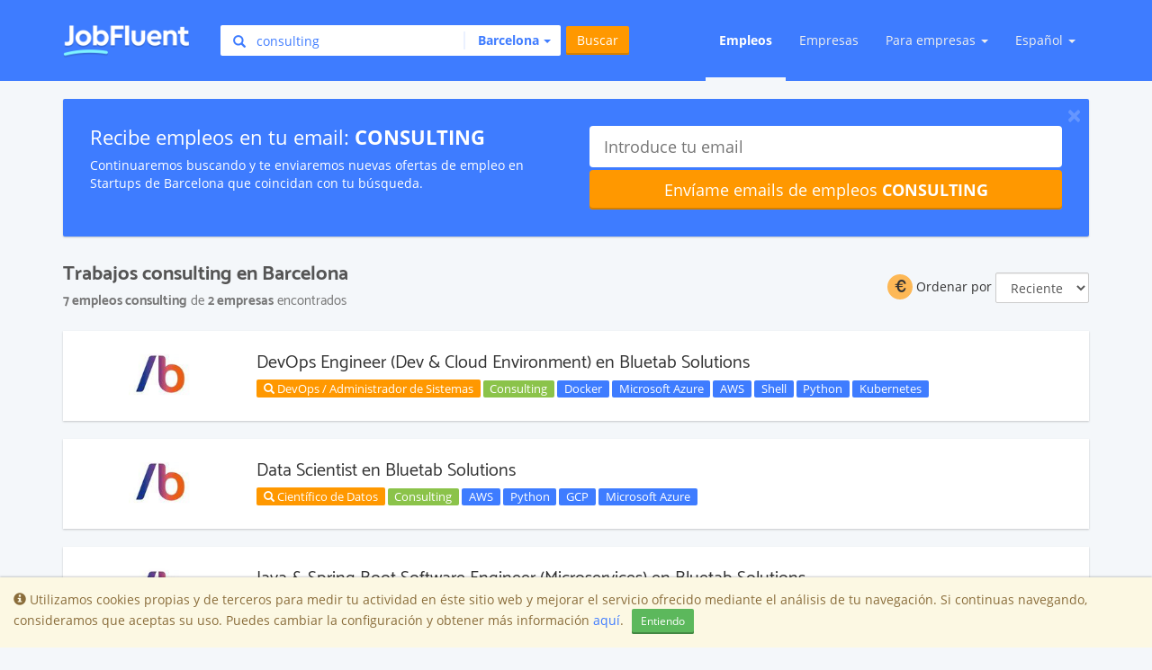

--- FILE ---
content_type: text/html; charset=utf-8
request_url: https://jobfluent.com/es/empleos-barcelona?q=consulting
body_size: 16890
content:

<!DOCTYPE html>
<html lang="es">
<head>
  <meta charset="UTF-8">
<script type="text/javascript">window.NREUM||(NREUM={});NREUM.info={"beacon":"bam.nr-data.net","errorBeacon":"bam.nr-data.net","licenseKey":"e463ccfca2","applicationID":"32831339","transactionName":"JgtWF0JaWFhWEx0XBAQWWwsfXFpQVhk=","queueTime":1,"applicationTime":152,"agent":""}</script>
<script type="text/javascript">(window.NREUM||(NREUM={})).init={ajax:{deny_list:["bam.nr-data.net"]},feature_flags:["soft_nav"]};(window.NREUM||(NREUM={})).loader_config={licenseKey:"e463ccfca2",applicationID:"32831339",browserID:"32831379"};;/*! For license information please see nr-loader-rum-1.308.0.min.js.LICENSE.txt */
(()=>{var e,t,r={163:(e,t,r)=>{"use strict";r.d(t,{j:()=>E});var n=r(384),i=r(1741);var a=r(2555);r(860).K7.genericEvents;const s="experimental.resources",o="register",c=e=>{if(!e||"string"!=typeof e)return!1;try{document.createDocumentFragment().querySelector(e)}catch{return!1}return!0};var d=r(2614),u=r(944),l=r(8122);const f="[data-nr-mask]",g=e=>(0,l.a)(e,(()=>{const e={feature_flags:[],experimental:{allow_registered_children:!1,resources:!1},mask_selector:"*",block_selector:"[data-nr-block]",mask_input_options:{color:!1,date:!1,"datetime-local":!1,email:!1,month:!1,number:!1,range:!1,search:!1,tel:!1,text:!1,time:!1,url:!1,week:!1,textarea:!1,select:!1,password:!0}};return{ajax:{deny_list:void 0,block_internal:!0,enabled:!0,autoStart:!0},api:{get allow_registered_children(){return e.feature_flags.includes(o)||e.experimental.allow_registered_children},set allow_registered_children(t){e.experimental.allow_registered_children=t},duplicate_registered_data:!1},browser_consent_mode:{enabled:!1},distributed_tracing:{enabled:void 0,exclude_newrelic_header:void 0,cors_use_newrelic_header:void 0,cors_use_tracecontext_headers:void 0,allowed_origins:void 0},get feature_flags(){return e.feature_flags},set feature_flags(t){e.feature_flags=t},generic_events:{enabled:!0,autoStart:!0},harvest:{interval:30},jserrors:{enabled:!0,autoStart:!0},logging:{enabled:!0,autoStart:!0},metrics:{enabled:!0,autoStart:!0},obfuscate:void 0,page_action:{enabled:!0},page_view_event:{enabled:!0,autoStart:!0},page_view_timing:{enabled:!0,autoStart:!0},performance:{capture_marks:!1,capture_measures:!1,capture_detail:!0,resources:{get enabled(){return e.feature_flags.includes(s)||e.experimental.resources},set enabled(t){e.experimental.resources=t},asset_types:[],first_party_domains:[],ignore_newrelic:!0}},privacy:{cookies_enabled:!0},proxy:{assets:void 0,beacon:void 0},session:{expiresMs:d.wk,inactiveMs:d.BB},session_replay:{autoStart:!0,enabled:!1,preload:!1,sampling_rate:10,error_sampling_rate:100,collect_fonts:!1,inline_images:!1,fix_stylesheets:!0,mask_all_inputs:!0,get mask_text_selector(){return e.mask_selector},set mask_text_selector(t){c(t)?e.mask_selector="".concat(t,",").concat(f):""===t||null===t?e.mask_selector=f:(0,u.R)(5,t)},get block_class(){return"nr-block"},get ignore_class(){return"nr-ignore"},get mask_text_class(){return"nr-mask"},get block_selector(){return e.block_selector},set block_selector(t){c(t)?e.block_selector+=",".concat(t):""!==t&&(0,u.R)(6,t)},get mask_input_options(){return e.mask_input_options},set mask_input_options(t){t&&"object"==typeof t?e.mask_input_options={...t,password:!0}:(0,u.R)(7,t)}},session_trace:{enabled:!0,autoStart:!0},soft_navigations:{enabled:!0,autoStart:!0},spa:{enabled:!0,autoStart:!0},ssl:void 0,user_actions:{enabled:!0,elementAttributes:["id","className","tagName","type"]}}})());var p=r(6154),m=r(9324);let h=0;const v={buildEnv:m.F3,distMethod:m.Xs,version:m.xv,originTime:p.WN},b={consented:!1},y={appMetadata:{},get consented(){return this.session?.state?.consent||b.consented},set consented(e){b.consented=e},customTransaction:void 0,denyList:void 0,disabled:!1,harvester:void 0,isolatedBacklog:!1,isRecording:!1,loaderType:void 0,maxBytes:3e4,obfuscator:void 0,onerror:void 0,ptid:void 0,releaseIds:{},session:void 0,timeKeeper:void 0,registeredEntities:[],jsAttributesMetadata:{bytes:0},get harvestCount(){return++h}},_=e=>{const t=(0,l.a)(e,y),r=Object.keys(v).reduce((e,t)=>(e[t]={value:v[t],writable:!1,configurable:!0,enumerable:!0},e),{});return Object.defineProperties(t,r)};var w=r(5701);const x=e=>{const t=e.startsWith("http");e+="/",r.p=t?e:"https://"+e};var R=r(7836),k=r(3241);const A={accountID:void 0,trustKey:void 0,agentID:void 0,licenseKey:void 0,applicationID:void 0,xpid:void 0},S=e=>(0,l.a)(e,A),T=new Set;function E(e,t={},r,s){let{init:o,info:c,loader_config:d,runtime:u={},exposed:l=!0}=t;if(!c){const e=(0,n.pV)();o=e.init,c=e.info,d=e.loader_config}e.init=g(o||{}),e.loader_config=S(d||{}),c.jsAttributes??={},p.bv&&(c.jsAttributes.isWorker=!0),e.info=(0,a.D)(c);const f=e.init,m=[c.beacon,c.errorBeacon];T.has(e.agentIdentifier)||(f.proxy.assets&&(x(f.proxy.assets),m.push(f.proxy.assets)),f.proxy.beacon&&m.push(f.proxy.beacon),e.beacons=[...m],function(e){const t=(0,n.pV)();Object.getOwnPropertyNames(i.W.prototype).forEach(r=>{const n=i.W.prototype[r];if("function"!=typeof n||"constructor"===n)return;let a=t[r];e[r]&&!1!==e.exposed&&"micro-agent"!==e.runtime?.loaderType&&(t[r]=(...t)=>{const n=e[r](...t);return a?a(...t):n})})}(e),(0,n.US)("activatedFeatures",w.B)),u.denyList=[...f.ajax.deny_list||[],...f.ajax.block_internal?m:[]],u.ptid=e.agentIdentifier,u.loaderType=r,e.runtime=_(u),T.has(e.agentIdentifier)||(e.ee=R.ee.get(e.agentIdentifier),e.exposed=l,(0,k.W)({agentIdentifier:e.agentIdentifier,drained:!!w.B?.[e.agentIdentifier],type:"lifecycle",name:"initialize",feature:void 0,data:e.config})),T.add(e.agentIdentifier)}},384:(e,t,r)=>{"use strict";r.d(t,{NT:()=>s,US:()=>u,Zm:()=>o,bQ:()=>d,dV:()=>c,pV:()=>l});var n=r(6154),i=r(1863),a=r(1910);const s={beacon:"bam.nr-data.net",errorBeacon:"bam.nr-data.net"};function o(){return n.gm.NREUM||(n.gm.NREUM={}),void 0===n.gm.newrelic&&(n.gm.newrelic=n.gm.NREUM),n.gm.NREUM}function c(){let e=o();return e.o||(e.o={ST:n.gm.setTimeout,SI:n.gm.setImmediate||n.gm.setInterval,CT:n.gm.clearTimeout,XHR:n.gm.XMLHttpRequest,REQ:n.gm.Request,EV:n.gm.Event,PR:n.gm.Promise,MO:n.gm.MutationObserver,FETCH:n.gm.fetch,WS:n.gm.WebSocket},(0,a.i)(...Object.values(e.o))),e}function d(e,t){let r=o();r.initializedAgents??={},t.initializedAt={ms:(0,i.t)(),date:new Date},r.initializedAgents[e]=t}function u(e,t){o()[e]=t}function l(){return function(){let e=o();const t=e.info||{};e.info={beacon:s.beacon,errorBeacon:s.errorBeacon,...t}}(),function(){let e=o();const t=e.init||{};e.init={...t}}(),c(),function(){let e=o();const t=e.loader_config||{};e.loader_config={...t}}(),o()}},782:(e,t,r)=>{"use strict";r.d(t,{T:()=>n});const n=r(860).K7.pageViewTiming},860:(e,t,r)=>{"use strict";r.d(t,{$J:()=>u,K7:()=>c,P3:()=>d,XX:()=>i,Yy:()=>o,df:()=>a,qY:()=>n,v4:()=>s});const n="events",i="jserrors",a="browser/blobs",s="rum",o="browser/logs",c={ajax:"ajax",genericEvents:"generic_events",jserrors:i,logging:"logging",metrics:"metrics",pageAction:"page_action",pageViewEvent:"page_view_event",pageViewTiming:"page_view_timing",sessionReplay:"session_replay",sessionTrace:"session_trace",softNav:"soft_navigations",spa:"spa"},d={[c.pageViewEvent]:1,[c.pageViewTiming]:2,[c.metrics]:3,[c.jserrors]:4,[c.spa]:5,[c.ajax]:6,[c.sessionTrace]:7,[c.softNav]:8,[c.sessionReplay]:9,[c.logging]:10,[c.genericEvents]:11},u={[c.pageViewEvent]:s,[c.pageViewTiming]:n,[c.ajax]:n,[c.spa]:n,[c.softNav]:n,[c.metrics]:i,[c.jserrors]:i,[c.sessionTrace]:a,[c.sessionReplay]:a,[c.logging]:o,[c.genericEvents]:"ins"}},944:(e,t,r)=>{"use strict";r.d(t,{R:()=>i});var n=r(3241);function i(e,t){"function"==typeof console.debug&&(console.debug("New Relic Warning: https://github.com/newrelic/newrelic-browser-agent/blob/main/docs/warning-codes.md#".concat(e),t),(0,n.W)({agentIdentifier:null,drained:null,type:"data",name:"warn",feature:"warn",data:{code:e,secondary:t}}))}},1687:(e,t,r)=>{"use strict";r.d(t,{Ak:()=>d,Ze:()=>f,x3:()=>u});var n=r(3241),i=r(7836),a=r(3606),s=r(860),o=r(2646);const c={};function d(e,t){const r={staged:!1,priority:s.P3[t]||0};l(e),c[e].get(t)||c[e].set(t,r)}function u(e,t){e&&c[e]&&(c[e].get(t)&&c[e].delete(t),p(e,t,!1),c[e].size&&g(e))}function l(e){if(!e)throw new Error("agentIdentifier required");c[e]||(c[e]=new Map)}function f(e="",t="feature",r=!1){if(l(e),!e||!c[e].get(t)||r)return p(e,t);c[e].get(t).staged=!0,g(e)}function g(e){const t=Array.from(c[e]);t.every(([e,t])=>t.staged)&&(t.sort((e,t)=>e[1].priority-t[1].priority),t.forEach(([t])=>{c[e].delete(t),p(e,t)}))}function p(e,t,r=!0){const s=e?i.ee.get(e):i.ee,c=a.i.handlers;if(!s.aborted&&s.backlog&&c){if((0,n.W)({agentIdentifier:e,type:"lifecycle",name:"drain",feature:t}),r){const e=s.backlog[t],r=c[t];if(r){for(let t=0;e&&t<e.length;++t)m(e[t],r);Object.entries(r).forEach(([e,t])=>{Object.values(t||{}).forEach(t=>{t[0]?.on&&t[0]?.context()instanceof o.y&&t[0].on(e,t[1])})})}}s.isolatedBacklog||delete c[t],s.backlog[t]=null,s.emit("drain-"+t,[])}}function m(e,t){var r=e[1];Object.values(t[r]||{}).forEach(t=>{var r=e[0];if(t[0]===r){var n=t[1],i=e[3],a=e[2];n.apply(i,a)}})}},1738:(e,t,r)=>{"use strict";r.d(t,{U:()=>g,Y:()=>f});var n=r(3241),i=r(9908),a=r(1863),s=r(944),o=r(5701),c=r(3969),d=r(8362),u=r(860),l=r(4261);function f(e,t,r,a){const f=a||r;!f||f[e]&&f[e]!==d.d.prototype[e]||(f[e]=function(){(0,i.p)(c.xV,["API/"+e+"/called"],void 0,u.K7.metrics,r.ee),(0,n.W)({agentIdentifier:r.agentIdentifier,drained:!!o.B?.[r.agentIdentifier],type:"data",name:"api",feature:l.Pl+e,data:{}});try{return t.apply(this,arguments)}catch(e){(0,s.R)(23,e)}})}function g(e,t,r,n,s){const o=e.info;null===r?delete o.jsAttributes[t]:o.jsAttributes[t]=r,(s||null===r)&&(0,i.p)(l.Pl+n,[(0,a.t)(),t,r],void 0,"session",e.ee)}},1741:(e,t,r)=>{"use strict";r.d(t,{W:()=>a});var n=r(944),i=r(4261);class a{#e(e,...t){if(this[e]!==a.prototype[e])return this[e](...t);(0,n.R)(35,e)}addPageAction(e,t){return this.#e(i.hG,e,t)}register(e){return this.#e(i.eY,e)}recordCustomEvent(e,t){return this.#e(i.fF,e,t)}setPageViewName(e,t){return this.#e(i.Fw,e,t)}setCustomAttribute(e,t,r){return this.#e(i.cD,e,t,r)}noticeError(e,t){return this.#e(i.o5,e,t)}setUserId(e,t=!1){return this.#e(i.Dl,e,t)}setApplicationVersion(e){return this.#e(i.nb,e)}setErrorHandler(e){return this.#e(i.bt,e)}addRelease(e,t){return this.#e(i.k6,e,t)}log(e,t){return this.#e(i.$9,e,t)}start(){return this.#e(i.d3)}finished(e){return this.#e(i.BL,e)}recordReplay(){return this.#e(i.CH)}pauseReplay(){return this.#e(i.Tb)}addToTrace(e){return this.#e(i.U2,e)}setCurrentRouteName(e){return this.#e(i.PA,e)}interaction(e){return this.#e(i.dT,e)}wrapLogger(e,t,r){return this.#e(i.Wb,e,t,r)}measure(e,t){return this.#e(i.V1,e,t)}consent(e){return this.#e(i.Pv,e)}}},1863:(e,t,r)=>{"use strict";function n(){return Math.floor(performance.now())}r.d(t,{t:()=>n})},1910:(e,t,r)=>{"use strict";r.d(t,{i:()=>a});var n=r(944);const i=new Map;function a(...e){return e.every(e=>{if(i.has(e))return i.get(e);const t="function"==typeof e?e.toString():"",r=t.includes("[native code]"),a=t.includes("nrWrapper");return r||a||(0,n.R)(64,e?.name||t),i.set(e,r),r})}},2555:(e,t,r)=>{"use strict";r.d(t,{D:()=>o,f:()=>s});var n=r(384),i=r(8122);const a={beacon:n.NT.beacon,errorBeacon:n.NT.errorBeacon,licenseKey:void 0,applicationID:void 0,sa:void 0,queueTime:void 0,applicationTime:void 0,ttGuid:void 0,user:void 0,account:void 0,product:void 0,extra:void 0,jsAttributes:{},userAttributes:void 0,atts:void 0,transactionName:void 0,tNamePlain:void 0};function s(e){try{return!!e.licenseKey&&!!e.errorBeacon&&!!e.applicationID}catch(e){return!1}}const o=e=>(0,i.a)(e,a)},2614:(e,t,r)=>{"use strict";r.d(t,{BB:()=>s,H3:()=>n,g:()=>d,iL:()=>c,tS:()=>o,uh:()=>i,wk:()=>a});const n="NRBA",i="SESSION",a=144e5,s=18e5,o={STARTED:"session-started",PAUSE:"session-pause",RESET:"session-reset",RESUME:"session-resume",UPDATE:"session-update"},c={SAME_TAB:"same-tab",CROSS_TAB:"cross-tab"},d={OFF:0,FULL:1,ERROR:2}},2646:(e,t,r)=>{"use strict";r.d(t,{y:()=>n});class n{constructor(e){this.contextId=e}}},2843:(e,t,r)=>{"use strict";r.d(t,{G:()=>a,u:()=>i});var n=r(3878);function i(e,t=!1,r,i){(0,n.DD)("visibilitychange",function(){if(t)return void("hidden"===document.visibilityState&&e());e(document.visibilityState)},r,i)}function a(e,t,r){(0,n.sp)("pagehide",e,t,r)}},3241:(e,t,r)=>{"use strict";r.d(t,{W:()=>a});var n=r(6154);const i="newrelic";function a(e={}){try{n.gm.dispatchEvent(new CustomEvent(i,{detail:e}))}catch(e){}}},3606:(e,t,r)=>{"use strict";r.d(t,{i:()=>a});var n=r(9908);a.on=s;var i=a.handlers={};function a(e,t,r,a){s(a||n.d,i,e,t,r)}function s(e,t,r,i,a){a||(a="feature"),e||(e=n.d);var s=t[a]=t[a]||{};(s[r]=s[r]||[]).push([e,i])}},3878:(e,t,r)=>{"use strict";function n(e,t){return{capture:e,passive:!1,signal:t}}function i(e,t,r=!1,i){window.addEventListener(e,t,n(r,i))}function a(e,t,r=!1,i){document.addEventListener(e,t,n(r,i))}r.d(t,{DD:()=>a,jT:()=>n,sp:()=>i})},3969:(e,t,r)=>{"use strict";r.d(t,{TZ:()=>n,XG:()=>o,rs:()=>i,xV:()=>s,z_:()=>a});const n=r(860).K7.metrics,i="sm",a="cm",s="storeSupportabilityMetrics",o="storeEventMetrics"},4234:(e,t,r)=>{"use strict";r.d(t,{W:()=>a});var n=r(7836),i=r(1687);class a{constructor(e,t){this.agentIdentifier=e,this.ee=n.ee.get(e),this.featureName=t,this.blocked=!1}deregisterDrain(){(0,i.x3)(this.agentIdentifier,this.featureName)}}},4261:(e,t,r)=>{"use strict";r.d(t,{$9:()=>d,BL:()=>o,CH:()=>g,Dl:()=>_,Fw:()=>y,PA:()=>h,Pl:()=>n,Pv:()=>k,Tb:()=>l,U2:()=>a,V1:()=>R,Wb:()=>x,bt:()=>b,cD:()=>v,d3:()=>w,dT:()=>c,eY:()=>p,fF:()=>f,hG:()=>i,k6:()=>s,nb:()=>m,o5:()=>u});const n="api-",i="addPageAction",a="addToTrace",s="addRelease",o="finished",c="interaction",d="log",u="noticeError",l="pauseReplay",f="recordCustomEvent",g="recordReplay",p="register",m="setApplicationVersion",h="setCurrentRouteName",v="setCustomAttribute",b="setErrorHandler",y="setPageViewName",_="setUserId",w="start",x="wrapLogger",R="measure",k="consent"},5289:(e,t,r)=>{"use strict";r.d(t,{GG:()=>s,Qr:()=>c,sB:()=>o});var n=r(3878),i=r(6389);function a(){return"undefined"==typeof document||"complete"===document.readyState}function s(e,t){if(a())return e();const r=(0,i.J)(e),s=setInterval(()=>{a()&&(clearInterval(s),r())},500);(0,n.sp)("load",r,t)}function o(e){if(a())return e();(0,n.DD)("DOMContentLoaded",e)}function c(e){if(a())return e();(0,n.sp)("popstate",e)}},5607:(e,t,r)=>{"use strict";r.d(t,{W:()=>n});const n=(0,r(9566).bz)()},5701:(e,t,r)=>{"use strict";r.d(t,{B:()=>a,t:()=>s});var n=r(3241);const i=new Set,a={};function s(e,t){const r=t.agentIdentifier;a[r]??={},e&&"object"==typeof e&&(i.has(r)||(t.ee.emit("rumresp",[e]),a[r]=e,i.add(r),(0,n.W)({agentIdentifier:r,loaded:!0,drained:!0,type:"lifecycle",name:"load",feature:void 0,data:e})))}},6154:(e,t,r)=>{"use strict";r.d(t,{OF:()=>c,RI:()=>i,WN:()=>u,bv:()=>a,eN:()=>l,gm:()=>s,mw:()=>o,sb:()=>d});var n=r(1863);const i="undefined"!=typeof window&&!!window.document,a="undefined"!=typeof WorkerGlobalScope&&("undefined"!=typeof self&&self instanceof WorkerGlobalScope&&self.navigator instanceof WorkerNavigator||"undefined"!=typeof globalThis&&globalThis instanceof WorkerGlobalScope&&globalThis.navigator instanceof WorkerNavigator),s=i?window:"undefined"!=typeof WorkerGlobalScope&&("undefined"!=typeof self&&self instanceof WorkerGlobalScope&&self||"undefined"!=typeof globalThis&&globalThis instanceof WorkerGlobalScope&&globalThis),o=Boolean("hidden"===s?.document?.visibilityState),c=/iPad|iPhone|iPod/.test(s.navigator?.userAgent),d=c&&"undefined"==typeof SharedWorker,u=((()=>{const e=s.navigator?.userAgent?.match(/Firefox[/\s](\d+\.\d+)/);Array.isArray(e)&&e.length>=2&&e[1]})(),Date.now()-(0,n.t)()),l=()=>"undefined"!=typeof PerformanceNavigationTiming&&s?.performance?.getEntriesByType("navigation")?.[0]?.responseStart},6389:(e,t,r)=>{"use strict";function n(e,t=500,r={}){const n=r?.leading||!1;let i;return(...r)=>{n&&void 0===i&&(e.apply(this,r),i=setTimeout(()=>{i=clearTimeout(i)},t)),n||(clearTimeout(i),i=setTimeout(()=>{e.apply(this,r)},t))}}function i(e){let t=!1;return(...r)=>{t||(t=!0,e.apply(this,r))}}r.d(t,{J:()=>i,s:()=>n})},6630:(e,t,r)=>{"use strict";r.d(t,{T:()=>n});const n=r(860).K7.pageViewEvent},7699:(e,t,r)=>{"use strict";r.d(t,{It:()=>a,KC:()=>o,No:()=>i,qh:()=>s});var n=r(860);const i=16e3,a=1e6,s="SESSION_ERROR",o={[n.K7.logging]:!0,[n.K7.genericEvents]:!1,[n.K7.jserrors]:!1,[n.K7.ajax]:!1}},7836:(e,t,r)=>{"use strict";r.d(t,{P:()=>o,ee:()=>c});var n=r(384),i=r(8990),a=r(2646),s=r(5607);const o="nr@context:".concat(s.W),c=function e(t,r){var n={},s={},u={},l=!1;try{l=16===r.length&&d.initializedAgents?.[r]?.runtime.isolatedBacklog}catch(e){}var f={on:p,addEventListener:p,removeEventListener:function(e,t){var r=n[e];if(!r)return;for(var i=0;i<r.length;i++)r[i]===t&&r.splice(i,1)},emit:function(e,r,n,i,a){!1!==a&&(a=!0);if(c.aborted&&!i)return;t&&a&&t.emit(e,r,n);var o=g(n);m(e).forEach(e=>{e.apply(o,r)});var d=v()[s[e]];d&&d.push([f,e,r,o]);return o},get:h,listeners:m,context:g,buffer:function(e,t){const r=v();if(t=t||"feature",f.aborted)return;Object.entries(e||{}).forEach(([e,n])=>{s[n]=t,t in r||(r[t]=[])})},abort:function(){f._aborted=!0,Object.keys(f.backlog).forEach(e=>{delete f.backlog[e]})},isBuffering:function(e){return!!v()[s[e]]},debugId:r,backlog:l?{}:t&&"object"==typeof t.backlog?t.backlog:{},isolatedBacklog:l};return Object.defineProperty(f,"aborted",{get:()=>{let e=f._aborted||!1;return e||(t&&(e=t.aborted),e)}}),f;function g(e){return e&&e instanceof a.y?e:e?(0,i.I)(e,o,()=>new a.y(o)):new a.y(o)}function p(e,t){n[e]=m(e).concat(t)}function m(e){return n[e]||[]}function h(t){return u[t]=u[t]||e(f,t)}function v(){return f.backlog}}(void 0,"globalEE"),d=(0,n.Zm)();d.ee||(d.ee=c)},8122:(e,t,r)=>{"use strict";r.d(t,{a:()=>i});var n=r(944);function i(e,t){try{if(!e||"object"!=typeof e)return(0,n.R)(3);if(!t||"object"!=typeof t)return(0,n.R)(4);const r=Object.create(Object.getPrototypeOf(t),Object.getOwnPropertyDescriptors(t)),a=0===Object.keys(r).length?e:r;for(let s in a)if(void 0!==e[s])try{if(null===e[s]){r[s]=null;continue}Array.isArray(e[s])&&Array.isArray(t[s])?r[s]=Array.from(new Set([...e[s],...t[s]])):"object"==typeof e[s]&&"object"==typeof t[s]?r[s]=i(e[s],t[s]):r[s]=e[s]}catch(e){r[s]||(0,n.R)(1,e)}return r}catch(e){(0,n.R)(2,e)}}},8362:(e,t,r)=>{"use strict";r.d(t,{d:()=>a});var n=r(9566),i=r(1741);class a extends i.W{agentIdentifier=(0,n.LA)(16)}},8374:(e,t,r)=>{r.nc=(()=>{try{return document?.currentScript?.nonce}catch(e){}return""})()},8990:(e,t,r)=>{"use strict";r.d(t,{I:()=>i});var n=Object.prototype.hasOwnProperty;function i(e,t,r){if(n.call(e,t))return e[t];var i=r();if(Object.defineProperty&&Object.keys)try{return Object.defineProperty(e,t,{value:i,writable:!0,enumerable:!1}),i}catch(e){}return e[t]=i,i}},9324:(e,t,r)=>{"use strict";r.d(t,{F3:()=>i,Xs:()=>a,xv:()=>n});const n="1.308.0",i="PROD",a="CDN"},9566:(e,t,r)=>{"use strict";r.d(t,{LA:()=>o,bz:()=>s});var n=r(6154);const i="xxxxxxxx-xxxx-4xxx-yxxx-xxxxxxxxxxxx";function a(e,t){return e?15&e[t]:16*Math.random()|0}function s(){const e=n.gm?.crypto||n.gm?.msCrypto;let t,r=0;return e&&e.getRandomValues&&(t=e.getRandomValues(new Uint8Array(30))),i.split("").map(e=>"x"===e?a(t,r++).toString(16):"y"===e?(3&a()|8).toString(16):e).join("")}function o(e){const t=n.gm?.crypto||n.gm?.msCrypto;let r,i=0;t&&t.getRandomValues&&(r=t.getRandomValues(new Uint8Array(e)));const s=[];for(var o=0;o<e;o++)s.push(a(r,i++).toString(16));return s.join("")}},9908:(e,t,r)=>{"use strict";r.d(t,{d:()=>n,p:()=>i});var n=r(7836).ee.get("handle");function i(e,t,r,i,a){a?(a.buffer([e],i),a.emit(e,t,r)):(n.buffer([e],i),n.emit(e,t,r))}}},n={};function i(e){var t=n[e];if(void 0!==t)return t.exports;var a=n[e]={exports:{}};return r[e](a,a.exports,i),a.exports}i.m=r,i.d=(e,t)=>{for(var r in t)i.o(t,r)&&!i.o(e,r)&&Object.defineProperty(e,r,{enumerable:!0,get:t[r]})},i.f={},i.e=e=>Promise.all(Object.keys(i.f).reduce((t,r)=>(i.f[r](e,t),t),[])),i.u=e=>"nr-rum-1.308.0.min.js",i.o=(e,t)=>Object.prototype.hasOwnProperty.call(e,t),e={},t="NRBA-1.308.0.PROD:",i.l=(r,n,a,s)=>{if(e[r])e[r].push(n);else{var o,c;if(void 0!==a)for(var d=document.getElementsByTagName("script"),u=0;u<d.length;u++){var l=d[u];if(l.getAttribute("src")==r||l.getAttribute("data-webpack")==t+a){o=l;break}}if(!o){c=!0;var f={296:"sha512-+MIMDsOcckGXa1EdWHqFNv7P+JUkd5kQwCBr3KE6uCvnsBNUrdSt4a/3/L4j4TxtnaMNjHpza2/erNQbpacJQA=="};(o=document.createElement("script")).charset="utf-8",i.nc&&o.setAttribute("nonce",i.nc),o.setAttribute("data-webpack",t+a),o.src=r,0!==o.src.indexOf(window.location.origin+"/")&&(o.crossOrigin="anonymous"),f[s]&&(o.integrity=f[s])}e[r]=[n];var g=(t,n)=>{o.onerror=o.onload=null,clearTimeout(p);var i=e[r];if(delete e[r],o.parentNode&&o.parentNode.removeChild(o),i&&i.forEach(e=>e(n)),t)return t(n)},p=setTimeout(g.bind(null,void 0,{type:"timeout",target:o}),12e4);o.onerror=g.bind(null,o.onerror),o.onload=g.bind(null,o.onload),c&&document.head.appendChild(o)}},i.r=e=>{"undefined"!=typeof Symbol&&Symbol.toStringTag&&Object.defineProperty(e,Symbol.toStringTag,{value:"Module"}),Object.defineProperty(e,"__esModule",{value:!0})},i.p="https://js-agent.newrelic.com/",(()=>{var e={374:0,840:0};i.f.j=(t,r)=>{var n=i.o(e,t)?e[t]:void 0;if(0!==n)if(n)r.push(n[2]);else{var a=new Promise((r,i)=>n=e[t]=[r,i]);r.push(n[2]=a);var s=i.p+i.u(t),o=new Error;i.l(s,r=>{if(i.o(e,t)&&(0!==(n=e[t])&&(e[t]=void 0),n)){var a=r&&("load"===r.type?"missing":r.type),s=r&&r.target&&r.target.src;o.message="Loading chunk "+t+" failed: ("+a+": "+s+")",o.name="ChunkLoadError",o.type=a,o.request=s,n[1](o)}},"chunk-"+t,t)}};var t=(t,r)=>{var n,a,[s,o,c]=r,d=0;if(s.some(t=>0!==e[t])){for(n in o)i.o(o,n)&&(i.m[n]=o[n]);if(c)c(i)}for(t&&t(r);d<s.length;d++)a=s[d],i.o(e,a)&&e[a]&&e[a][0](),e[a]=0},r=self["webpackChunk:NRBA-1.308.0.PROD"]=self["webpackChunk:NRBA-1.308.0.PROD"]||[];r.forEach(t.bind(null,0)),r.push=t.bind(null,r.push.bind(r))})(),(()=>{"use strict";i(8374);var e=i(8362),t=i(860);const r=Object.values(t.K7);var n=i(163);var a=i(9908),s=i(1863),o=i(4261),c=i(1738);var d=i(1687),u=i(4234),l=i(5289),f=i(6154),g=i(944),p=i(384);const m=e=>f.RI&&!0===e?.privacy.cookies_enabled;function h(e){return!!(0,p.dV)().o.MO&&m(e)&&!0===e?.session_trace.enabled}var v=i(6389),b=i(7699);class y extends u.W{constructor(e,t){super(e.agentIdentifier,t),this.agentRef=e,this.abortHandler=void 0,this.featAggregate=void 0,this.loadedSuccessfully=void 0,this.onAggregateImported=new Promise(e=>{this.loadedSuccessfully=e}),this.deferred=Promise.resolve(),!1===e.init[this.featureName].autoStart?this.deferred=new Promise((t,r)=>{this.ee.on("manual-start-all",(0,v.J)(()=>{(0,d.Ak)(e.agentIdentifier,this.featureName),t()}))}):(0,d.Ak)(e.agentIdentifier,t)}importAggregator(e,t,r={}){if(this.featAggregate)return;const n=async()=>{let n;await this.deferred;try{if(m(e.init)){const{setupAgentSession:t}=await i.e(296).then(i.bind(i,3305));n=t(e)}}catch(e){(0,g.R)(20,e),this.ee.emit("internal-error",[e]),(0,a.p)(b.qh,[e],void 0,this.featureName,this.ee)}try{if(!this.#t(this.featureName,n,e.init))return(0,d.Ze)(this.agentIdentifier,this.featureName),void this.loadedSuccessfully(!1);const{Aggregate:i}=await t();this.featAggregate=new i(e,r),e.runtime.harvester.initializedAggregates.push(this.featAggregate),this.loadedSuccessfully(!0)}catch(e){(0,g.R)(34,e),this.abortHandler?.(),(0,d.Ze)(this.agentIdentifier,this.featureName,!0),this.loadedSuccessfully(!1),this.ee&&this.ee.abort()}};f.RI?(0,l.GG)(()=>n(),!0):n()}#t(e,r,n){if(this.blocked)return!1;switch(e){case t.K7.sessionReplay:return h(n)&&!!r;case t.K7.sessionTrace:return!!r;default:return!0}}}var _=i(6630),w=i(2614),x=i(3241);class R extends y{static featureName=_.T;constructor(e){var t;super(e,_.T),this.setupInspectionEvents(e.agentIdentifier),t=e,(0,c.Y)(o.Fw,function(e,r){"string"==typeof e&&("/"!==e.charAt(0)&&(e="/"+e),t.runtime.customTransaction=(r||"http://custom.transaction")+e,(0,a.p)(o.Pl+o.Fw,[(0,s.t)()],void 0,void 0,t.ee))},t),this.importAggregator(e,()=>i.e(296).then(i.bind(i,3943)))}setupInspectionEvents(e){const t=(t,r)=>{t&&(0,x.W)({agentIdentifier:e,timeStamp:t.timeStamp,loaded:"complete"===t.target.readyState,type:"window",name:r,data:t.target.location+""})};(0,l.sB)(e=>{t(e,"DOMContentLoaded")}),(0,l.GG)(e=>{t(e,"load")}),(0,l.Qr)(e=>{t(e,"navigate")}),this.ee.on(w.tS.UPDATE,(t,r)=>{(0,x.W)({agentIdentifier:e,type:"lifecycle",name:"session",data:r})})}}class k extends e.d{constructor(e){var t;(super(),f.gm)?(this.features={},(0,p.bQ)(this.agentIdentifier,this),this.desiredFeatures=new Set(e.features||[]),this.desiredFeatures.add(R),(0,n.j)(this,e,e.loaderType||"agent"),t=this,(0,c.Y)(o.cD,function(e,r,n=!1){if("string"==typeof e){if(["string","number","boolean"].includes(typeof r)||null===r)return(0,c.U)(t,e,r,o.cD,n);(0,g.R)(40,typeof r)}else(0,g.R)(39,typeof e)},t),function(e){(0,c.Y)(o.Dl,function(t,r=!1){if("string"!=typeof t&&null!==t)return void(0,g.R)(41,typeof t);const n=e.info.jsAttributes["enduser.id"];r&&null!=n&&n!==t?(0,a.p)(o.Pl+"setUserIdAndResetSession",[t],void 0,"session",e.ee):(0,c.U)(e,"enduser.id",t,o.Dl,!0)},e)}(this),function(e){(0,c.Y)(o.nb,function(t){if("string"==typeof t||null===t)return(0,c.U)(e,"application.version",t,o.nb,!1);(0,g.R)(42,typeof t)},e)}(this),function(e){(0,c.Y)(o.d3,function(){e.ee.emit("manual-start-all")},e)}(this),function(e){(0,c.Y)(o.Pv,function(t=!0){if("boolean"==typeof t){if((0,a.p)(o.Pl+o.Pv,[t],void 0,"session",e.ee),e.runtime.consented=t,t){const t=e.features.page_view_event;t.onAggregateImported.then(e=>{const r=t.featAggregate;e&&!r.sentRum&&r.sendRum()})}}else(0,g.R)(65,typeof t)},e)}(this),this.run()):(0,g.R)(21)}get config(){return{info:this.info,init:this.init,loader_config:this.loader_config,runtime:this.runtime}}get api(){return this}run(){try{const e=function(e){const t={};return r.forEach(r=>{t[r]=!!e[r]?.enabled}),t}(this.init),n=[...this.desiredFeatures];n.sort((e,r)=>t.P3[e.featureName]-t.P3[r.featureName]),n.forEach(r=>{if(!e[r.featureName]&&r.featureName!==t.K7.pageViewEvent)return;if(r.featureName===t.K7.spa)return void(0,g.R)(67);const n=function(e){switch(e){case t.K7.ajax:return[t.K7.jserrors];case t.K7.sessionTrace:return[t.K7.ajax,t.K7.pageViewEvent];case t.K7.sessionReplay:return[t.K7.sessionTrace];case t.K7.pageViewTiming:return[t.K7.pageViewEvent];default:return[]}}(r.featureName).filter(e=>!(e in this.features));n.length>0&&(0,g.R)(36,{targetFeature:r.featureName,missingDependencies:n}),this.features[r.featureName]=new r(this)})}catch(e){(0,g.R)(22,e);for(const e in this.features)this.features[e].abortHandler?.();const t=(0,p.Zm)();delete t.initializedAgents[this.agentIdentifier]?.features,delete this.sharedAggregator;return t.ee.get(this.agentIdentifier).abort(),!1}}}var A=i(2843),S=i(782);class T extends y{static featureName=S.T;constructor(e){super(e,S.T),f.RI&&((0,A.u)(()=>(0,a.p)("docHidden",[(0,s.t)()],void 0,S.T,this.ee),!0),(0,A.G)(()=>(0,a.p)("winPagehide",[(0,s.t)()],void 0,S.T,this.ee)),this.importAggregator(e,()=>i.e(296).then(i.bind(i,2117))))}}var E=i(3969);class I extends y{static featureName=E.TZ;constructor(e){super(e,E.TZ),f.RI&&document.addEventListener("securitypolicyviolation",e=>{(0,a.p)(E.xV,["Generic/CSPViolation/Detected"],void 0,this.featureName,this.ee)}),this.importAggregator(e,()=>i.e(296).then(i.bind(i,9623)))}}new k({features:[R,T,I],loaderType:"lite"})})()})();</script>
  <meta name="description" content="¿Estás buscando un trabajo de consulting en una startup o empresa tecnológica en Barcelona? Encuéntralo en JobFluent, especialistas en empleo para startups. Miles de empleos en Barcelona y otras ciudades en toda Europa.  Sin reclutadores, sin spam.
">
  <meta name="keywords" content="Valencia, Barcelona, Madrid, Remoto, Berlin, London, Paris, Amsterdam, Startups, Startup, CFO, CMO, CEO, Técnico, Finanzas, CTO, Diseñador" />
  <meta name="author" content="JobFluent" />

  <meta name="viewport" content="width=device-width, initial-scale=1.0, maximum-scale=1, user-scalable=0">

    <meta itemprop="name" content="Ofertas de empleo consulting en Barcelona" />
  <meta itemprop="description" content="¿Estás buscando un trabajo de consulting en una startup o empresa tecnológica en Barcelona? Encuéntralo en JobFluent, especialistas en empleo para startups. Miles de empleos en Barcelona y otras ciudades en toda Europa.  Sin reclutadores, sin spam.
" />
  <meta itemprop="image" content="https://jobfluent.com/assets/jobfluent_social-e219dc21eaac9bd09d8738964d6d5bf51b2e7aefba77caeac2bb1c2d3078f06e.png" />

  <!-- Twitter Card data -->
  <meta name="twitter:card" content="summary_large_image" />
  <meta name="twitter:title" content="JobFluent" />
  <meta name="twitter:site" content="@jobfluent" />
  <meta name="twitter:description" content="¿Estás buscando un trabajo de consulting en una startup o empresa tecnológica en Barcelona? Encuéntralo en JobFluent, especialistas en empleo para startups. Miles de empleos en Barcelona y otras ciudades en toda Europa.  Sin reclutadores, sin spam.
" />
  <meta name="twitter:creator" content="@jobfluent" />
  <meta name="twitter:image" content="https://jobfluent.com/assets/jobfluent_social-e219dc21eaac9bd09d8738964d6d5bf51b2e7aefba77caeac2bb1c2d3078f06e.png" />

  <!-- Open Graph data -->
  <meta property="og:title" content="Ofertas de empleo consulting en Barcelona" />
  <meta property="og:description" content="¿Estás buscando un trabajo de consulting en una startup o empresa tecnológica en Barcelona? Encuéntralo en JobFluent, especialistas en empleo para startups. Miles de empleos en Barcelona y otras ciudades en toda Europa.  Sin reclutadores, sin spam.
" />
  <meta property="og:type" content="article" />
  <meta property="og:url" content="/es/empleos-barcelona?q=consulting" />
  <meta property="og:image" content="https://jobfluent.com/assets/jobfluent_social-e219dc21eaac9bd09d8738964d6d5bf51b2e7aefba77caeac2bb1c2d3078f06e.png" />
  <meta property="og:site_name" content="JobFluent" />

  <meta name="robots" content="noindex,follow" />
  <link rel="alternate" hreflang="en" href="https://jobfluent.com/jobs-barcelona?q=consulting" />
  
  


  <title>
    Ofertas de empleo consulting en Barcelona - JobFluent
  </title>

  <link rel="shortcut icon" type="image/x-icon" href="/assets/favicons/favicon-f0581bd1a86c7174b453f911d026ce43c2664385fd33e00fef7e1892ca6941df.ico" />
  <link rel="apple-touch-icon-precomposed" type="image/x-icon" href="/assets/favicons/apple-touch-icon-57x57-11025dba9f5bae30cd366cdae81bed0b15c8a8cde0fdf9062f058d63416ec751.png" sizes="57x57" /><link rel="apple-touch-icon-precomposed" type="image/x-icon" href="/assets/favicons/apple-touch-icon-72x72-3cf5d08eedec529ede86e5bd159716430342a42b959e366b8fe6a4bb04bf735b.png" sizes="72x72" /><link rel="apple-touch-icon-precomposed" type="image/x-icon" href="/assets/favicons/apple-touch-icon-76x76-27a81b9abb3806f9812a97eed4e1103f89e0998ce81bd3c7ff3c2c90b8869197.png" sizes="76x76" /><link rel="apple-touch-icon-precomposed" type="image/x-icon" href="/assets/favicons/apple-touch-icon-120x120-d7772bd23627f7d7baf679922485a9a42c0d78db20ce6f2e77a97f750686030c.png" sizes="120x120" /><link rel="apple-touch-icon-precomposed" type="image/x-icon" href="/assets/favicons/apple-touch-icon-144x144-e169c39299cdb3474f37e872138798e38d71a424dd0cad0ff2c445c42a3e3285.png" sizes="144x144" /><link rel="apple-touch-icon-precomposed" type="image/x-icon" href="/assets/favicons/apple-touch-icon-152x152-c933999892590f545949149ee98f1f047a4327715945885095c0bc55a3886400.png" sizes="152x152" /><link rel="apple-touch-icon-precomposed" type="image/x-icon" href="/assets/favicons/apple-touch-icon-180x180-9ffc3b33318a5b822356ad971742049d2680cdcad2c5b6c7a33d66e648cccc15.png" sizes="180x180" />

  <link rel="preload" href="/assets/open-sans-v15-latin-regular-8f2d48b503afd6ecfabf56945fa17025e41635205ab8d61eec59ee9fe2e3bb27.woff2" as="font" type="font/woff2" crossorigin="anonymous">
  <link rel="preload" href="/assets/open-sans-v15-latin-700-c0c0fa844b250582929608950749c8de57b507fe4cc8b3f559977cd389f8866c.woff2" as="font" type="font/woff2" crossorigin="anonymous">
  <link rel="preload" href="/assets/catamaran-v4-latin-regular-18c3e398faf5c30b22df55b6782246c3364ad00d9bb45af3b207b709acd34ae8.woff2" as="font" type="font/woff2" crossorigin="anonymous">
  <link rel="preload" href="/assets/catamaran-v4-latin-700-ad8cb0260c6e53eaec561dd7a115e5c29d898d52c015a77fc3df87fc7e5b15b9.woff2" as="font" type="font/woff2" crossorigin="anonymous">
  <link rel="preload" href="/assets/fontastic-f717eef58dc23836819530b0d573a0ace33c6a12e62ecaf952e43c5cacf866e2.woff" as="font" type="font/woff" crossorigin="anonymous">
  <link rel="preload" href="/assets/bootstrap/glyphicons-halflings-regular-403acfcf0cbaebd1c28b404eec442cea53642644b3a73f91c5a4ab46859af772.woff2" as="font" type="font/woff2" crossorigin="anonymous">
  <link rel="stylesheet" media="all" href="/assets/application-a05e9afb965bfb26da5392a6372a384af87048745d680a4c38b950e2865c18c1.css" />

  <script>
    window.config = {
      ENV: 'production',
      STAFF: false
    };
  </script>
    <script>
    window.config.GOOGLE_ANALYTICS = 'UA-32007713-1';
    window.config.HJ = '75886';
  </script>
    <script type="text/javascript">
    window.heap=window.heap||[],heap.load=function(e,t){window.heap.appid=e,window.heap.config=t=t||{};var r=t.forceSSL||"https:"===document.location.protocol,a=document.createElement("script");a.type="text/javascript",a.async=!0,a.src=(r?"https:":"http:")+"//cdn.heapanalytics.com/js/heap-"+e+".js";var n=document.getElementsByTagName("script")[0];n.parentNode.insertBefore(a,n);for(var o=function(e){return function(){heap.push([e].concat(Array.prototype.slice.call(arguments,0)))}},p=["addEventProperties","addUserProperties","clearEventProperties","identify","removeEventProperty","setEventProperties","track","unsetEventProperty"],c=0;c<p.length;c++)heap[p[c]]=o(p[c])};
      heap.load("2675996080");
  </script>


  <meta name="csrf-param" content="authenticity_token" />
<meta name="csrf-token" content="lPUbCNo931sZhdKYgQk4sij2YPYktQMmnaBqA6vZNH_wpRq5L_2SZsCixeeuJQWtktV28towbTp6RcOkaJ3SZw" />
</head>

<body class="body-search index">
    <div class="main-content" id="main-content">
    <nav class="navbar navbar-default main-header">
  <div class="container clearfix">
    <div class="header-left">
      <a class="header-brand" href="/"><img alt="JobFluent" data-rjs="/assets/jobfluent_logo@2x-f000faed0d2aa68d8b51a52e306bddb003effcd05fa1e1da235c371fa17b6480.png" src="/assets/jobfluent_logo-64169f99f1c74a61d0f301420517fcd5a60dd3c364451b2881b6e674ea421170.png" /></a>

        <form id="search-form" class="form-inline header-form" action="/es/jobs-barcelona" accept-charset="UTF-8" method="get">
          <div class="search-inputs">
            <div class="form-group txt">
              <label class="glyphicon glyphicon-search"></label>
              <input type="text" name="q" id="search-query" value="consulting" class="form-control form-control-text" placeholder="puesto, palabra clave o empresa ..." autocomplete="off" />
            </div>
            <div class="form-group dropdown">
              <a role="button" class="dropdown-link" data-toggle="dropdown" aria-haspopup="true" aria-expanded="false" href="#"><span id="search-location-text" data-location="/es/empleos-barcelona">Barcelona</span><span class="caret m-l-5"></span></a><ul id="search-location-menu" class="dropdown-menu" aria-labelledby="search-location-select"><li><a data-location="/es/empleos-barcelona" href="#">Barcelona</a></li><li><a data-location="/es/empleos-madrid" href="#">Madrid</a></li><li><a data-location="/es/empleos-valencia" href="#">Valencia</a></li><li><a data-location="/es/empleos-remoto" href="#">Remoto</a></li></ul>
            </div>
          </div>
          <div class="form-group">
            <input type="submit" name="commit" value="Buscar" class="btn btn-primary btn-m search-button" data-disable-with="Buscar" />
          </div>
</form>    </div>

    <button type="button" class="navbar-toggle collapsed" id="side-menu-toggle" aria-expanded="false">
      <span class="sr-only">Cambiar (modo de) navegación</span>
      <span class="icon-bar top"></span>
      <span class="icon-bar mid"></span>
      <span class="icon-bar btm"></span>
    </button>
    <div class="collapse navbar-collapse">
      <ul class="nav navbar-right navbar-nav">
  <li class="active">
    <a href="/es/empleos-barcelona">Empleos</a>
</li>  <li>
    <a id="header-link-companies" href="/es/empresas-barcelona">Empresas</a>
</li>  <li class="dropdown locales">
    <a href="#" class="dropdown-toggle" data-toggle="dropdown" role="button" aria-haspopup="true" aria-expanded="false">
      Para empresas
      <span class="caret"></span>
    </a>
    <ul class="dropdown-menu">
      <li><a href="/es/para-empresas">Reclutar Talento</a></li>
      <li><a target="_blank" href="https://jobfluent.typeform.com/to/gjt5Ny">Colgar una oferta</a></li>
    </ul>
  </li>
  <li class="dropdown locales">
    <a data-toggle="dropdown" class="dropdown-toggle" href="#">
      Español
      <span class="caret"></span>
</a>    <ul class="dropdown-menu">
        <li><a href="/locales?lcl=en&amp;redirect=https%3A%2F%2Fjobfluent.com%2Fjobs-barcelona%3Fq%3Dconsulting">Inglés</a></li>
    </ul>
</li>

  
</ul>

    </div>
  </div>
</nav>

    

    <div class="container">
      <div class="flash-container" id="flash-container">
        
      </div>
      



<div id="search-subscription">
  <div class="row">
  <div class="col-xs-12">
    <div class="subscribe-msg panel alert alert-dismissible" role="alert"
    
    >
    <button type="button" class="close" aria-label="Close"><span aria-hidden="true">&times;</span></button>
    <div class="panel-body subscription-form">
      <div class="row">
        <div class="col-sm-6">
          <div class="h3 m-0">
            Recibe empleos en tu email:
            <b class="query-placeholder">CONSULTING</b>
          </div>
          <span class="subscribe-desc">Continuaremos buscando y te enviaremos nuevas ofertas de empleo en Startups de Barcelona que coincidan con tu búsqueda.</span>
        </div>
        <div class="col-sm-6">
          <form class="subscribe-form" action="/subscribe" method="post" data-parsley-validate
          data-placement="">
          <div class="subscribe-wrap">
            <span>
              <input type="email" data-parsley-type="email" data-parsley-required name="email" id="subscribe-email" placeholder="Introduce tu email" class="input-lg">
            </span>
            <button class="btn btn-primary btn-lg" type="submit">
              Envíame emails de empleos <b class="query-placeholder">CONSULTING</b>
            </button>
          </div>
        </form>
      </div>
    </div>
  </div>
  <div class="panel-body subscription-result">
    <div class="row">
      <div class="col-sm-12">
        <div class="h4"><span class="check">✓</span> Te has sucrito con éxito a ofertas de empleo <b class="query-placeholder">consulting</b></div>
      </div>
    </div>
  </div>
</div>
</div>
</div>

</div>

<div class="row">
  <div class="col-md-6" id="results-number">
    <h1 class="pg-title">Trabajos consulting en Barcelona</h1><h2 class="font-15 text-muted m-t-10 m-b-5 font-normal"><b>7 empleos consulting</b> de <b>2 empresas</b> encontrados</h2>
  </div>
  <div class="col-md-6 text-right">
    <form class="form-inline m-t-20" action="/es/empleos-barcelona?q=consulting" accept-charset="UTF-8" method="get">
      <input type="hidden" name="q" id="search-sort-term" value="consulting" autocomplete="off" />
      <span class="glyphicon glyphicon-eur round"></span>
      Ordenar por
      <select name="sort" id="sort" class="form-control" onchange="this.form.submit();"><option selected="selected" value="reciente">Reciente</option>
<option value="salario">Salario</option></select>
</form>  </div>
</div>


<div class="m-t-20">
  <div id="inf-scr-container" class="offers-list">
    
    <div id="offer-feb4db" class="panel panel-offer panel-default " data-next-page="">
  <div class="panel-body offer-body">

    <div class="row offer-row">
      <div class="col-xs-4 col-sm-2 offer-col text-center rating-sm">
        <a class="offer-logo" title="Ver la información de la empresa Bluetab Solutions y sus ofertas de empleo" href="/es/empresa/bluetab-solutions">
          <img src="https://s3.eu-west-1.amazonaws.com/www.jobfluent.com/company_logos/4/6/4/4642_100_100.jpeg" alt="Bluetab Solutions logo" />
</a>      </div>

      <div class="col-xs-8 col-sm-10 offer-col offer"
        data-url="/es/empleos/devops-engineer-dev-cloud-environment-barcelona-feb4db?q=consulting&amp;result=0"
        data-offer-page="/es/empleos-barcelona?q=consulting">
        <div class="container-fluid">
          <div class="row">
            <h3 class="offer-title font-lighter m-0">
              <a class="text-dark text-no-decor" href="/es/empleos/devops-engineer-dev-cloud-environment-barcelona-feb4db?q=consulting&amp;result=0">
                DevOps Engineer (Dev &amp; Cloud Environment) en Bluetab Solutions
</a>            </h3>
            
            
          </div>
          <div class="row font-0 hidden-xs">
            <a class="label label-category" data-toggle="tooltip" title="Navega los empleos de  DevOps / Administrador de Sistemas" href="/es/empleos-barcelona/devops-administrador-de-sistemas">
  <span class="glyphicon glyphicon-search" aria-hidden="true"></span>
  DevOps / Administrador de Sistemas
</a>
<a class="label label-industry" data-toggle="tooltip" title="Navega los emplos en la undustria de Consulting" href="/es/empleos-barcelona?q=consulting">Consulting</a>

  <a class="label label-skill" data-toggle="tooltip" title="Navega en Docker" href="/es/empleos-barcelona/docker">Docker</a>
  <a class="label label-skill" data-toggle="tooltip" title="Navega en Microsoft Azure" href="/es/empleos-barcelona/azure">Microsoft Azure</a>
  <a class="label label-skill" data-toggle="tooltip" title="Navega en AWS" href="/es/empleos-barcelona/aws">AWS</a>
  <a class="label label-skill" data-toggle="tooltip" title="Navega en Shell" href="/es/empleos-barcelona/shell">Shell</a>
  <a class="label label-skill" data-toggle="tooltip" title="Navega en Python" href="/es/empleos-barcelona/python">Python</a>
  <a class="label label-skill" data-toggle="tooltip" title="Navega en Kubernetes" href="/es/empleos-barcelona/kubernetes">Kubernetes</a>

          </div>
        </div>
      </div>
    </div>

    <div class="row visible-xs">
      <div class="col-sm-12 font-0">
        <a class="label label-category" data-toggle="tooltip" title="Navega los empleos de  DevOps / Administrador de Sistemas" href="/es/empleos-barcelona/devops-administrador-de-sistemas">
  <span class="glyphicon glyphicon-search" aria-hidden="true"></span>
  DevOps / Administrador de Sistemas
</a>
<a class="label label-industry" data-toggle="tooltip" title="Navega los emplos en la undustria de Consulting" href="/es/empleos-barcelona?q=consulting">Consulting</a>

  <a class="label label-skill" data-toggle="tooltip" title="Navega en Docker" href="/es/empleos-barcelona/docker">Docker</a>
  <a class="label label-skill" data-toggle="tooltip" title="Navega en Microsoft Azure" href="/es/empleos-barcelona/azure">Microsoft Azure</a>
  <a class="label label-skill" data-toggle="tooltip" title="Navega en AWS" href="/es/empleos-barcelona/aws">AWS</a>
  <a class="label label-skill" data-toggle="tooltip" title="Navega en Shell" href="/es/empleos-barcelona/shell">Shell</a>
  <a class="label label-skill" data-toggle="tooltip" title="Navega en Python" href="/es/empleos-barcelona/python">Python</a>
  <a class="label label-skill" data-toggle="tooltip" title="Navega en Kubernetes" href="/es/empleos-barcelona/kubernetes">Kubernetes</a>

      </div>
    </div>
  </div>
</div>
<div id="offer-8ffad1" class="panel panel-offer panel-default " data-next-page="">
  <div class="panel-body offer-body">

    <div class="row offer-row">
      <div class="col-xs-4 col-sm-2 offer-col text-center rating-sm">
        <a class="offer-logo" title="Ver la información de la empresa Bluetab Solutions y sus ofertas de empleo" href="/es/empresa/bluetab-solutions">
          <img src="https://s3.eu-west-1.amazonaws.com/www.jobfluent.com/company_logos/4/6/4/4642_100_100.jpeg" alt="Bluetab Solutions logo" />
</a>      </div>

      <div class="col-xs-8 col-sm-10 offer-col offer"
        data-url="/es/empleos/data-scientist-barcelona-8ffad1?q=consulting&amp;result=1"
        data-offer-page="/es/empleos-barcelona?q=consulting">
        <div class="container-fluid">
          <div class="row">
            <h3 class="offer-title font-lighter m-0">
              <a class="text-dark text-no-decor" href="/es/empleos/data-scientist-barcelona-8ffad1?q=consulting&amp;result=1">
                Data Scientist en Bluetab Solutions
</a>            </h3>
            
            
          </div>
          <div class="row font-0 hidden-xs">
            <a class="label label-category" data-toggle="tooltip" title="Navega los empleos de  Científico de Datos" href="/es/empleos-barcelona/cientifico-de-datos">
  <span class="glyphicon glyphicon-search" aria-hidden="true"></span>
  Científico de Datos
</a>
<a class="label label-industry" data-toggle="tooltip" title="Navega los emplos en la undustria de Consulting" href="/es/empleos-barcelona?q=consulting">Consulting</a>

  <a class="label label-skill" data-toggle="tooltip" title="Navega en AWS" href="/es/empleos-barcelona/aws">AWS</a>
  <a class="label label-skill" data-toggle="tooltip" title="Navega en Python" href="/es/empleos-barcelona/python">Python</a>
  <a class="label label-skill" data-toggle="tooltip" title="Navega en GCP" href="/es/empleos-barcelona/gcp">GCP</a>
  <a class="label label-skill" data-toggle="tooltip" title="Navega en Microsoft Azure" href="/es/empleos-barcelona/azure">Microsoft Azure</a>

          </div>
        </div>
      </div>
    </div>

    <div class="row visible-xs">
      <div class="col-sm-12 font-0">
        <a class="label label-category" data-toggle="tooltip" title="Navega los empleos de  Científico de Datos" href="/es/empleos-barcelona/cientifico-de-datos">
  <span class="glyphicon glyphicon-search" aria-hidden="true"></span>
  Científico de Datos
</a>
<a class="label label-industry" data-toggle="tooltip" title="Navega los emplos en la undustria de Consulting" href="/es/empleos-barcelona?q=consulting">Consulting</a>

  <a class="label label-skill" data-toggle="tooltip" title="Navega en AWS" href="/es/empleos-barcelona/aws">AWS</a>
  <a class="label label-skill" data-toggle="tooltip" title="Navega en Python" href="/es/empleos-barcelona/python">Python</a>
  <a class="label label-skill" data-toggle="tooltip" title="Navega en GCP" href="/es/empleos-barcelona/gcp">GCP</a>
  <a class="label label-skill" data-toggle="tooltip" title="Navega en Microsoft Azure" href="/es/empleos-barcelona/azure">Microsoft Azure</a>

      </div>
    </div>
  </div>
</div>
<div id="offer-c1da7b" class="panel panel-offer panel-default " data-next-page="">
  <div class="panel-body offer-body">

    <div class="row offer-row">
      <div class="col-xs-4 col-sm-2 offer-col text-center rating-sm">
        <a class="offer-logo" title="Ver la información de la empresa Bluetab Solutions y sus ofertas de empleo" href="/es/empresa/bluetab-solutions">
          <img src="https://s3.eu-west-1.amazonaws.com/www.jobfluent.com/company_logos/4/6/4/4642_100_100.jpeg" alt="Bluetab Solutions logo" />
</a>      </div>

      <div class="col-xs-8 col-sm-10 offer-col offer"
        data-url="/es/empleos/java-spring-boot-software-engineer-microservices-barcelona-c1da7b?q=consulting&amp;result=2"
        data-offer-page="/es/empleos-barcelona?q=consulting">
        <div class="container-fluid">
          <div class="row">
            <h3 class="offer-title font-lighter m-0">
              <a class="text-dark text-no-decor" href="/es/empleos/java-spring-boot-software-engineer-microservices-barcelona-c1da7b?q=consulting&amp;result=2">
                Java &amp; Spring Boot Software Engineer (Microservices) en Bluetab Solutions
</a>            </h3>
            
            
          </div>
          <div class="row font-0 hidden-xs">
            <a class="label label-category" data-toggle="tooltip" title="Navega los empleos de  Programador Backend" href="/es/empleos-barcelona/programador-backend">
  <span class="glyphicon glyphicon-search" aria-hidden="true"></span>
  Programador Backend
</a>
<a class="label label-industry" data-toggle="tooltip" title="Navega los emplos en la undustria de Consulting" href="/es/empleos-barcelona?q=consulting">Consulting</a>

  <a class="label label-skill" data-toggle="tooltip" title="Navega en Spark" href="/es/empleos-barcelona/spark">Spark</a>
  <a class="label label-skill" data-toggle="tooltip" title="Navega en MongoDB" href="/es/empleos-barcelona/mongodb">MongoDB</a>
  <a class="label label-skill" data-toggle="tooltip" title="Navega en Java" href="/es/empleos-barcelona/java">Java</a>

          </div>
        </div>
      </div>
    </div>

    <div class="row visible-xs">
      <div class="col-sm-12 font-0">
        <a class="label label-category" data-toggle="tooltip" title="Navega los empleos de  Programador Backend" href="/es/empleos-barcelona/programador-backend">
  <span class="glyphicon glyphicon-search" aria-hidden="true"></span>
  Programador Backend
</a>
<a class="label label-industry" data-toggle="tooltip" title="Navega los emplos en la undustria de Consulting" href="/es/empleos-barcelona?q=consulting">Consulting</a>

  <a class="label label-skill" data-toggle="tooltip" title="Navega en Spark" href="/es/empleos-barcelona/spark">Spark</a>
  <a class="label label-skill" data-toggle="tooltip" title="Navega en MongoDB" href="/es/empleos-barcelona/mongodb">MongoDB</a>
  <a class="label label-skill" data-toggle="tooltip" title="Navega en Java" href="/es/empleos-barcelona/java">Java</a>

      </div>
    </div>
  </div>
</div>
<div id="offer-2527b8" class="panel panel-offer panel-default " data-next-page="">
  <div class="panel-body offer-body">

    <div class="row offer-row">
      <div class="col-xs-4 col-sm-2 offer-col text-center rating-sm">
        <a class="offer-logo" title="Ver la información de la empresa Bluetab Solutions y sus ofertas de empleo" href="/es/empresa/bluetab-solutions">
          <img src="https://s3.eu-west-1.amazonaws.com/www.jobfluent.com/company_logos/4/6/4/4642_100_100.jpeg" alt="Bluetab Solutions logo" />
</a>      </div>

      <div class="col-xs-8 col-sm-10 offer-col offer"
        data-url="/es/empleos/scala-spark-big-data-engineer-barcelona-2527b8?q=consulting&amp;result=3"
        data-offer-page="/es/empleos-barcelona?q=consulting">
        <div class="container-fluid">
          <div class="row">
            <h3 class="offer-title font-lighter m-0">
              <a class="text-dark text-no-decor" href="/es/empleos/scala-spark-big-data-engineer-barcelona-2527b8?q=consulting&amp;result=3">
                Scala &amp; Spark Big Data Engineer en Bluetab Solutions
</a>            </h3>
            
            
          </div>
          <div class="row font-0 hidden-xs">
            <a class="label label-category" data-toggle="tooltip" title="Navega los empleos de  Ingeniero de Datos" href="/es/empleos-barcelona/ingeniero-de-datos">
  <span class="glyphicon glyphicon-search" aria-hidden="true"></span>
  Ingeniero de Datos
</a>
<a class="label label-industry" data-toggle="tooltip" title="Navega los emplos en la undustria de Consulting" href="/es/empleos-barcelona?q=consulting">Consulting</a>

  <a class="label label-skill" data-toggle="tooltip" title="Navega en Scala" href="/es/empleos-barcelona/scala">Scala</a>
  <a class="label label-skill" data-toggle="tooltip" title="Navega en AWS" href="/es/empleos-barcelona/aws">AWS</a>
  <a class="label label-skill" data-toggle="tooltip" title="Navega en Microsoft Azure" href="/es/empleos-barcelona/azure">Microsoft Azure</a>
  <a class="label label-skill" data-toggle="tooltip" title="Navega en Spark" href="/es/empleos-barcelona/spark">Spark</a>

          </div>
        </div>
      </div>
    </div>

    <div class="row visible-xs">
      <div class="col-sm-12 font-0">
        <a class="label label-category" data-toggle="tooltip" title="Navega los empleos de  Ingeniero de Datos" href="/es/empleos-barcelona/ingeniero-de-datos">
  <span class="glyphicon glyphicon-search" aria-hidden="true"></span>
  Ingeniero de Datos
</a>
<a class="label label-industry" data-toggle="tooltip" title="Navega los emplos en la undustria de Consulting" href="/es/empleos-barcelona?q=consulting">Consulting</a>

  <a class="label label-skill" data-toggle="tooltip" title="Navega en Scala" href="/es/empleos-barcelona/scala">Scala</a>
  <a class="label label-skill" data-toggle="tooltip" title="Navega en AWS" href="/es/empleos-barcelona/aws">AWS</a>
  <a class="label label-skill" data-toggle="tooltip" title="Navega en Microsoft Azure" href="/es/empleos-barcelona/azure">Microsoft Azure</a>
  <a class="label label-skill" data-toggle="tooltip" title="Navega en Spark" href="/es/empleos-barcelona/spark">Spark</a>

      </div>
    </div>
  </div>
</div>
<div class="panel panel-default offer ad banner-false" data-destination="https://t.me/+hJwYWT25yd9jMGQ0" data-id="46">
  <div class="panel-body">
      <div class="row offer-row">
        <a class="col-xs-4 col-sm-2 offer-logo offer-col" rel="nofollow" href="https://t.me/+hJwYWT25yd9jMGQ0">
          <img src="https://s3.eu-west-1.amazonaws.com/www.jobfluent.com/company_images/JobFluent/Look-offer.gif" alt="Want to discover curated tech jobs every day?" />
</a>        <div class="col-xs-8 col-sm-10 offer-col">
          <p>Want to discover curated tech jobs every day?</p>
          <a class="label label-info" rel="nofollow" href="https://t.me/+hJwYWT25yd9jMGQ0">👉 Join JobFluent&#39;s new Telegram channel!</a>
        </div>
      </div>
  </div>
</div>
<div id="offer-6b4392" class="panel panel-offer panel-default " data-next-page="">
  <div class="panel-body offer-body">

    <div class="row offer-row">
      <div class="col-xs-4 col-sm-2 offer-col text-center rating-sm">
        <a class="offer-logo" title="Ver la información de la empresa Bluetab Solutions y sus ofertas de empleo" href="/es/empresa/bluetab-solutions">
          <img src="https://s3.eu-west-1.amazonaws.com/www.jobfluent.com/company_logos/4/6/4/4642_100_100.jpeg" alt="Bluetab Solutions logo" />
</a>      </div>

      <div class="col-xs-8 col-sm-10 offer-col offer"
        data-url="/es/empleos/pyspark-data-engineer-barcelona-6b4392?q=consulting&amp;result=4"
        data-offer-page="/es/empleos-barcelona?q=consulting">
        <div class="container-fluid">
          <div class="row">
            <h3 class="offer-title font-lighter m-0">
              <a class="text-dark text-no-decor" href="/es/empleos/pyspark-data-engineer-barcelona-6b4392?q=consulting&amp;result=4">
                PySpark Data Engineer en Bluetab Solutions
</a>            </h3>
            
            
          </div>
          <div class="row font-0 hidden-xs">
            <a class="label label-category" data-toggle="tooltip" title="Navega los empleos de  Ingeniero de Datos" href="/es/empleos-barcelona/ingeniero-de-datos">
  <span class="glyphicon glyphicon-search" aria-hidden="true"></span>
  Ingeniero de Datos
</a>
<a class="label label-industry" data-toggle="tooltip" title="Navega los emplos en la undustria de Consulting" href="/es/empleos-barcelona?q=consulting">Consulting</a>

  <a class="label label-skill" data-toggle="tooltip" title="Navega en SQL" href="/es/empleos-barcelona/sql">SQL</a>
  <a class="label label-skill" data-toggle="tooltip" title="Navega en Pyspark" href="/es/empleos-barcelona/pyspark">Pyspark</a>
  <a class="label label-skill" data-toggle="tooltip" title="Navega en Big Data" href="/es/empleos-barcelona/big-data">Big Data</a>

          </div>
        </div>
      </div>
    </div>

    <div class="row visible-xs">
      <div class="col-sm-12 font-0">
        <a class="label label-category" data-toggle="tooltip" title="Navega los empleos de  Ingeniero de Datos" href="/es/empleos-barcelona/ingeniero-de-datos">
  <span class="glyphicon glyphicon-search" aria-hidden="true"></span>
  Ingeniero de Datos
</a>
<a class="label label-industry" data-toggle="tooltip" title="Navega los emplos en la undustria de Consulting" href="/es/empleos-barcelona?q=consulting">Consulting</a>

  <a class="label label-skill" data-toggle="tooltip" title="Navega en SQL" href="/es/empleos-barcelona/sql">SQL</a>
  <a class="label label-skill" data-toggle="tooltip" title="Navega en Pyspark" href="/es/empleos-barcelona/pyspark">Pyspark</a>
  <a class="label label-skill" data-toggle="tooltip" title="Navega en Big Data" href="/es/empleos-barcelona/big-data">Big Data</a>

      </div>
    </div>
  </div>
</div>
<div id="offer-b4f16c" class="panel panel-offer panel-default " data-next-page="">
  <div class="panel-body offer-body">

    <div class="row offer-row">
      <div class="col-xs-4 col-sm-2 offer-col text-center rating-sm">
        <a class="offer-logo" title="Ver la información de la empresa Bluetab Solutions y sus ofertas de empleo" href="/es/empresa/bluetab-solutions">
          <img src="https://s3.eu-west-1.amazonaws.com/www.jobfluent.com/company_logos/4/6/4/4642_100_100.jpeg" alt="Bluetab Solutions logo" />
</a>      </div>

      <div class="col-xs-8 col-sm-10 offer-col offer"
        data-url="/es/empleos/elixir-react-senior-software-engineer-barcelona-b4f16c?q=consulting&amp;result=5"
        data-offer-page="/es/empleos-barcelona?q=consulting">
        <div class="container-fluid">
          <div class="row">
            <h3 class="offer-title font-lighter m-0">
              <a class="text-dark text-no-decor" href="/es/empleos/elixir-react-senior-software-engineer-barcelona-b4f16c?q=consulting&amp;result=5">
                Elixir &amp; React Senior Software Engineer en Bluetab Solutions
</a>            </h3>
            
            
          </div>
          <div class="row font-0 hidden-xs">
            <a class="label label-category" data-toggle="tooltip" title="Navega los empleos de  Programador Full Stack" href="/es/empleos-barcelona/programador-full-stack">
  <span class="glyphicon glyphicon-search" aria-hidden="true"></span>
  Programador Full Stack
</a>
<a class="label label-industry" data-toggle="tooltip" title="Navega los emplos en la undustria de Consulting" href="/es/empleos-barcelona?q=consulting">Consulting</a>

  <a class="label label-skill" data-toggle="tooltip" title="Navega en Elixir" href="/es/empleos-barcelona/elixir">Elixir</a>
  <a class="label label-skill" data-toggle="tooltip" title="Navega en React" href="/es/empleos-barcelona/react">React</a>
  <a class="label label-skill" data-toggle="tooltip" title="Navega en Python" href="/es/empleos-barcelona/python">Python</a>
  <a class="label label-skill" data-toggle="tooltip" title="Navega en Phoenix" href="/es/empleos-barcelona/phoenix">Phoenix</a>

          </div>
        </div>
      </div>
    </div>

    <div class="row visible-xs">
      <div class="col-sm-12 font-0">
        <a class="label label-category" data-toggle="tooltip" title="Navega los empleos de  Programador Full Stack" href="/es/empleos-barcelona/programador-full-stack">
  <span class="glyphicon glyphicon-search" aria-hidden="true"></span>
  Programador Full Stack
</a>
<a class="label label-industry" data-toggle="tooltip" title="Navega los emplos en la undustria de Consulting" href="/es/empleos-barcelona?q=consulting">Consulting</a>

  <a class="label label-skill" data-toggle="tooltip" title="Navega en Elixir" href="/es/empleos-barcelona/elixir">Elixir</a>
  <a class="label label-skill" data-toggle="tooltip" title="Navega en React" href="/es/empleos-barcelona/react">React</a>
  <a class="label label-skill" data-toggle="tooltip" title="Navega en Python" href="/es/empleos-barcelona/python">Python</a>
  <a class="label label-skill" data-toggle="tooltip" title="Navega en Phoenix" href="/es/empleos-barcelona/phoenix">Phoenix</a>

      </div>
    </div>
  </div>
</div>
<div id="offer-9d9c6d" class="panel panel-offer panel-default " data-next-page="">
  <div class="panel-body offer-body">

    <div class="row offer-row">
      <div class="col-xs-4 col-sm-2 offer-col text-center rating-sm">
        <a class="offer-logo" title="Ver la información de la empresa WhiteSpectre y sus ofertas de empleo" href="/es/empresa/whitespectre">
          <img src="https://s3.eu-west-1.amazonaws.com/www.jobfluent.com/company_logos/2/5/4/254_100_100.jpeg" alt="WhiteSpectre logo" />
</a>      </div>

      <div class="col-xs-8 col-sm-10 offer-col offer"
        data-url="/es/empleos/senior-fullstack-typescript-engineer-react-js-next-js-barcelona-9d9c6d?q=consulting&amp;result=6"
        data-offer-page="/es/empleos-barcelona?q=consulting">
        <div class="container-fluid">
          <div class="row">
            <h3 class="offer-title font-lighter m-0">
              <a class="text-dark text-no-decor" href="/es/empleos/senior-fullstack-typescript-engineer-react-js-next-js-barcelona-9d9c6d?q=consulting&amp;result=6">
                Senior Fullstack Typescript Engineer (React.js &amp; Next.js) en WhiteSpectre
</a>            </h3>
            
            
          </div>
          <div class="row font-0 hidden-xs">
            <a class="label label-category" data-toggle="tooltip" title="Navega los empleos de  Programador Full Stack" href="/es/empleos-barcelona/programador-full-stack">
  <span class="glyphicon glyphicon-search" aria-hidden="true"></span>
  Programador Full Stack
</a>
<a class="label label-industry" data-toggle="tooltip" title="Navega los emplos en la undustria de Consulting" href="/es/empleos-barcelona?q=consulting">Consulting</a>

  <a class="label label-skill" data-toggle="tooltip" title="Navega en Typescript" href="/es/empleos-barcelona/typescript">Typescript</a>
  <a class="label label-skill" data-toggle="tooltip" title="Navega en Nodejs" href="/es/empleos-barcelona/node-js">Nodejs</a>
  <a class="label label-skill" data-toggle="tooltip" title="Navega en React" href="/es/empleos-barcelona/react">React</a>

          </div>
        </div>
      </div>
    </div>

    <div class="row visible-xs">
      <div class="col-sm-12 font-0">
        <a class="label label-category" data-toggle="tooltip" title="Navega los empleos de  Programador Full Stack" href="/es/empleos-barcelona/programador-full-stack">
  <span class="glyphicon glyphicon-search" aria-hidden="true"></span>
  Programador Full Stack
</a>
<a class="label label-industry" data-toggle="tooltip" title="Navega los emplos en la undustria de Consulting" href="/es/empleos-barcelona?q=consulting">Consulting</a>

  <a class="label label-skill" data-toggle="tooltip" title="Navega en Typescript" href="/es/empleos-barcelona/typescript">Typescript</a>
  <a class="label label-skill" data-toggle="tooltip" title="Navega en Nodejs" href="/es/empleos-barcelona/node-js">Nodejs</a>
  <a class="label label-skill" data-toggle="tooltip" title="Navega en React" href="/es/empleos-barcelona/react">React</a>

      </div>
    </div>
  </div>
</div>


  </div>
</div>

<div class="row">
  <div class="col-xs-12">
    <div class="subscribe-msg panel alert alert-dismissible" role="alert"
    
    >
    <button type="button" class="close" aria-label="Close"><span aria-hidden="true">&times;</span></button>
    <div class="panel-body subscription-form">
      <div class="row">
        <div class="col-sm-6">
          <div class="h3 m-0">
            Recibe empleos en tu email:
            <b class="query-placeholder">CONSULTING</b>
          </div>
          <span class="subscribe-desc">Continuaremos buscando y te enviaremos nuevas ofertas de empleo en Startups de Barcelona que coincidan con tu búsqueda.</span>
        </div>
        <div class="col-sm-6">
          <form class="subscribe-form" action="/subscribe" method="post" data-parsley-validate
          data-placement="bottom">
          <div class="subscribe-wrap">
            <span>
              <input type="email" data-parsley-type="email" data-parsley-required name="email" id="subscribe-email" placeholder="Introduce tu email" class="input-lg">
            </span>
            <button class="btn btn-primary btn-lg" type="submit">
              Envíame emails de empleos <b class="query-placeholder">CONSULTING</b>
            </button>
          </div>
        </form>
      </div>
    </div>
  </div>
  <div class="panel-body subscription-result">
    <div class="row">
      <div class="col-sm-12">
        <div class="h4"><span class="check">✓</span> Te has sucrito con éxito a ofertas de empleo <b class="query-placeholder">consulting</b></div>
      </div>
    </div>
  </div>
</div>
</div>
</div>

<div class="loading-feedback">
  <p id="loading-feedback-cue" class="loading-feedback-cue">
    <svg class="spinner" width="30px" height="30px" viewBox="0 0 66 66" xmlns="http://www.w3.org/2000/svg">
      <circle class="path" fill="none" stroke-width="6" stroke-linecap="round" cx="33" cy="33" r="30"></circle>
    </svg>
  </p>
  <div id="all-results" class="alert alert-warning" role="alert">Mostrando todos los resultados</div>
</div>

<div class="modal fade" id="referral-modal" tabindex="-1" role="dialog">
  <div class="modal-dialog" role="document">
    <div class="modal-content">
      <div class="modal-header">
        <button type="button" class="close" data-dismiss="modal" aria-label="Close"><span aria-hidden="true">&times;</span></button>
        <h4 class="modal-title">Conoces a alguien que estaría interesado en este empleo?</h4>
      </div>
      <div class="modal-body">
        <p>¡Envíales un mensaje para que lo sepan!</p>
        <div class="bonus-msg">Si tu amigo/a acaba siendo contratado/a para esta posición recibirás una compensación <span class="bonus-amount"></span>.</div>
        <div class="referral-actions">
          <a data-action="share/whatsapp/share" class="btn btn-success btn-lg referral-whatsapp"><span class="glyphicon glyphicon-earphone" aria-hidden="true"></span>&nbsp;&nbsp;Oferta por Whatsapp</a>
          <a target="_blank" class="btn btn-primary btn-lg referral-email"><span class="glyphicon glyphicon-envelope" aria-hidden="true"></span>&nbsp;&nbsp;Oferta por email</a>
        </div>
      </div>
    </div>
  </div>
</div>






      <a href="#" class="scroll-top">
        <span class="glyphicon  glyphicon-chevron-up"></span>
      </a>
    </div>

    
  </div>

  <div id="side-menu">
  <div class="side-menu">
      <ul class="nav navbar-nav">
          <li>
            <a href="/es/empleos-valencia">Valencia</a>
          </li>
          <li>
            <a href="/es/empleos-barcelona">Barcelona</a>
          </li>
          <li>
            <a href="/es/empleos-madrid">Madrid</a>
          </li>
          <li>
            <a href="/es/empleos-remoto">Remoto</a>
          </li>
      </ul>
      <hr/>

    <ul class="nav navbar-right navbar-nav">
  <li class="active">
    <a href="/es/empleos-barcelona">Empleos</a>
</li>  <li>
    <a id="header-link-companies" href="/es/empresas-barcelona">Empresas</a>
</li>  <li class="dropdown locales">
    <a href="#" class="dropdown-toggle" data-toggle="dropdown" role="button" aria-haspopup="true" aria-expanded="false">
      Para empresas
      <span class="caret"></span>
    </a>
    <ul class="dropdown-menu">
      <li><a href="/es/para-empresas">Reclutar Talento</a></li>
      <li><a target="_blank" href="https://jobfluent.typeform.com/to/gjt5Ny">Colgar una oferta</a></li>
    </ul>
  </li>
  <li class="dropdown locales">
    <a data-toggle="dropdown" class="dropdown-toggle" href="#">
      Español
      <span class="caret"></span>
</a>    <ul class="dropdown-menu">
        <li><a href="/locales?lcl=en&amp;redirect=https%3A%2F%2Fjobfluent.com%2Fjobs-barcelona%3Fq%3Dconsulting">Inglés</a></li>
    </ul>
</li>

  
</ul>


    <ul class="nav navbar-nav">
      <li>
        <a target="_blank" href="/es/blog">Blog</a>
      </li>
      <li>
        <a href="/es/sobre-jobfluent">Acerca de</a>
      </li>
      <li class="social-links">
        <a class="icon-linkedin" href="https://www.linkedin.com/company/jobfluent"></a>
        <a class="icon-twitter" href="https://twitter.com/jobfluent"></a>
        <a class="icon-facebook" href="https://www.facebook.com/JobFluent"></a>
      </li>
    </ul>
  </div>
</div>



  <div class="modal" id="offer-application-modal" tabindex="-1" role="dialog"></div>
  <div class="modal fade" id="offer-subscription-modal" tabindex="-1" role="dialog"></div>
  


  <div id="cookies" class="alert alert-warning alert-dismissible alert-cookies" role="alert">
  <span class="glyphicon glyphicon-info-sign"></span>
  Utilizamos cookies propias y de terceros para medir tu actividad en éste sitio web y mejorar el servicio ofrecido mediante el análisis de tu navegación. Si continuas navegando, consideramos que aceptas su uso. Puedes cambiar la configuración y obtener más información <a href="/es/privacy">aquí</a>.

  <button id="accept-cookies" class="btn btn-success btn-sm m-l-5">Entiendo</button>
</div>


  <script src="/assets/application-7598902dd4e16898f1891e15df76f240e033686819abc7292cb4efbc6004f02d.js"></script>
    <script>
    $(function() {
      jobsBCN.Search.start({ url: '/es/empleos-barcelona', logPath: '/es/log_search' });
      jobsBCN.OfferPills.init();
      jobsBCN.SearchSubscribe.init('/es/subscribe?location_id=barcelona');
      jobsBCN.OfferSearch.init({ initPage: 1, city: 'Barcelona', query: 'consulting' });
    });
  </script>
  <script>
    $(function() { jobsBCN.sideMenu(); });
  </script>
    <script>
      $(function() {
        jobsBCN.scrollTop();
        retinajs();
      });
    </script>

</body>
</html>

